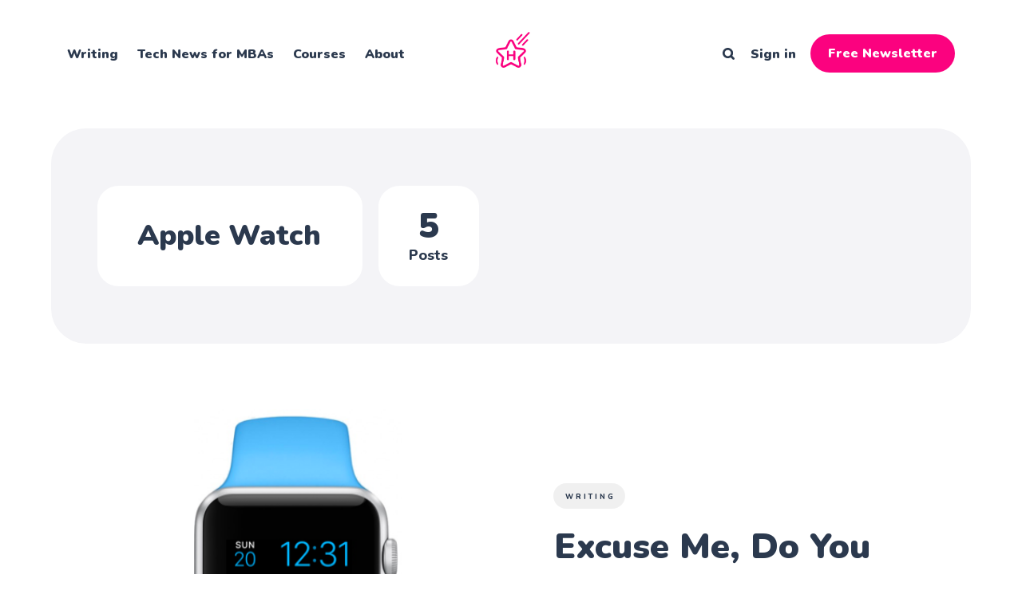

--- FILE ---
content_type: text/html; charset=utf-8
request_url: https://www.hypotheticallygreat.com/tag/apple-watch/
body_size: 5482
content:
<!DOCTYPE html>
<html lang="en">
	<head>
		<meta charset="utf-8">
		<meta http-equiv="X-UA-Compatible" content="IE=edge">
		<title>Apple Watch - Hypothetically Great</title>
		<meta name="HandheldFriendly" content="True">
		<meta name="viewport" content="width=device-width, initial-scale=1">
		<link rel="preconnect" href="https://fonts.gstatic.com"> 
<link href="https://fonts.googleapis.com/css2?family=Nunito:ital,wght@0,400;0,800;0,900;1,400&display=swap" rel="stylesheet">		<link rel="stylesheet" type="text/css" href="https://www.hypotheticallygreat.com/assets/css/screen.css?v=ff2461b3fb">
		
		<link rel="icon" href="https://www.hypotheticallygreat.com/content/images/size/w256h256/2021/09/H-favicon.png" type="image/png">
    <link rel="canonical" href="https://www.hypotheticallygreat.com/tag/apple-watch/">
    <meta name="referrer" content="no-referrer-when-downgrade">
    
    <meta property="og:site_name" content="Hypothetically Great">
    <meta property="og:type" content="website">
    <meta property="og:title" content="Apple Watch - Hypothetically Great">
    <meta property="og:description" content="Hypothetically Great is a place where Professor Paul Canetti thinks out loud through his writing and podcasting.">
    <meta property="og:url" content="https://www.hypotheticallygreat.com/tag/apple-watch/">
    <meta name="twitter:card" content="summary">
    <meta name="twitter:title" content="Apple Watch - Hypothetically Great">
    <meta name="twitter:description" content="Hypothetically Great is a place where Professor Paul Canetti thinks out loud through his writing and podcasting.">
    <meta name="twitter:url" content="https://www.hypotheticallygreat.com/tag/apple-watch/">
    <meta name="twitter:site" content="@paulcanetti">
    
    <script type="application/ld+json">
{
    "@context": "https://schema.org",
    "@type": "Series",
    "publisher": {
        "@type": "Organization",
        "name": "Hypothetically Great",
        "url": "https://www.hypotheticallygreat.com/",
        "logo": {
            "@type": "ImageObject",
            "url": "https://www.hypotheticallygreat.com/content/images/2021/09/H.png"
        }
    },
    "url": "https://www.hypotheticallygreat.com/tag/apple-watch/",
    "name": "Apple Watch",
    "mainEntityOfPage": "https://www.hypotheticallygreat.com/tag/apple-watch/"
}
    </script>

    <meta name="generator" content="Ghost 6.12">
    <link rel="alternate" type="application/rss+xml" title="Hypothetically Great" href="https://www.hypotheticallygreat.com/rss/">
    <script defer src="https://cdn.jsdelivr.net/ghost/portal@~2.56/umd/portal.min.js" data-i18n="true" data-ghost="https://www.hypotheticallygreat.com/" data-key="1f57a4a07ede3f67b7cab24b09" data-api="https://hypotheticallygreat.ghost.io/ghost/api/content/" data-locale="en" crossorigin="anonymous"></script><style id="gh-members-styles">.gh-post-upgrade-cta-content,
.gh-post-upgrade-cta {
    display: flex;
    flex-direction: column;
    align-items: center;
    font-family: -apple-system, BlinkMacSystemFont, 'Segoe UI', Roboto, Oxygen, Ubuntu, Cantarell, 'Open Sans', 'Helvetica Neue', sans-serif;
    text-align: center;
    width: 100%;
    color: #ffffff;
    font-size: 16px;
}

.gh-post-upgrade-cta-content {
    border-radius: 8px;
    padding: 40px 4vw;
}

.gh-post-upgrade-cta h2 {
    color: #ffffff;
    font-size: 28px;
    letter-spacing: -0.2px;
    margin: 0;
    padding: 0;
}

.gh-post-upgrade-cta p {
    margin: 20px 0 0;
    padding: 0;
}

.gh-post-upgrade-cta small {
    font-size: 16px;
    letter-spacing: -0.2px;
}

.gh-post-upgrade-cta a {
    color: #ffffff;
    cursor: pointer;
    font-weight: 500;
    box-shadow: none;
    text-decoration: underline;
}

.gh-post-upgrade-cta a:hover {
    color: #ffffff;
    opacity: 0.8;
    box-shadow: none;
    text-decoration: underline;
}

.gh-post-upgrade-cta a.gh-btn {
    display: block;
    background: #ffffff;
    text-decoration: none;
    margin: 28px 0 0;
    padding: 8px 18px;
    border-radius: 4px;
    font-size: 16px;
    font-weight: 600;
}

.gh-post-upgrade-cta a.gh-btn:hover {
    opacity: 0.92;
}</style><script async src="https://js.stripe.com/v3/"></script>
    <script defer src="https://cdn.jsdelivr.net/ghost/sodo-search@~1.8/umd/sodo-search.min.js" data-key="1f57a4a07ede3f67b7cab24b09" data-styles="https://cdn.jsdelivr.net/ghost/sodo-search@~1.8/umd/main.css" data-sodo-search="https://hypotheticallygreat.ghost.io/" data-locale="en" crossorigin="anonymous"></script>
    
    <link href="https://www.hypotheticallygreat.com/webmentions/receive/" rel="webmention">
    <script defer src="/public/cards.min.js?v=ff2461b3fb"></script>
    <link rel="stylesheet" type="text/css" href="/public/cards.min.css?v=ff2461b3fb">
    <script defer src="/public/member-attribution.min.js?v=ff2461b3fb"></script>
    <script defer src="/public/ghost-stats.min.js?v=ff2461b3fb" data-stringify-payload="false" data-datasource="analytics_events" data-storage="localStorage" data-host="https://www.hypotheticallygreat.com/.ghost/analytics/api/v1/page_hit"  tb_site_uuid="4fdb524a-f1c0-42b6-9ad5-8599acc796db" tb_post_uuid="undefined" tb_post_type="null" tb_member_uuid="undefined" tb_member_status="undefined"></script><style>:root {--ghost-accent-color: #FB027F;}</style>
    <style>
    /* Make feature images smaller */
    .post-template .gh-canvas .article-image {
    	grid-column: main-start/main-end;
    }
</style>
	</head>
	<body class="tag-template tag-apple-watch global-hash-color-technewsformbas global-hash-medium">
		<div class="global-wrap">
			<div class="global-content">
				<header class="header-section">
	<div class="header-wrap">
		<div class="header-logo is-image">
			<a href="https://www.hypotheticallygreat.com" class="is-image"><img src="https://www.hypotheticallygreat.com/content/images/2021/09/H.png" alt="Hypothetically Great"></a>
		</div>
		<div class="header-nav">
			<input id="toggle" class="header-checkbox" type="checkbox">
			<label class="header-toggle" for="toggle">
				<span>
					<span class="bar"></span>
					<span class="bar"></span>
					<span class="bar"></span>
				</span>
			</label>
			<nav>
				<ul>
<li><a href="https://www.hypotheticallygreat.com/tag/writing/" >Writing</a></li>
<li><a href="https://anchor.fm/technewsformbas" >Tech News for MBAs</a></li>
<li><a href="https://www.paulcanetti.org/courses" >Courses</a></li>
<li><a href="https://www.paulcanetti.org/about" >About</a></li>
</ul>
				<ul>
					<li id="search-open" class="header-search"><span>Search</span><svg role="img" viewBox="0 0 24 24" xmlns="http://www.w3.org/2000/svg"><path d="M16.281 19.26c-1.675 1.022-3.855 1.695-5.784 1.693C4.7 20.952 0 16.261 0 10.476S4.7 0 10.497 0s10.497 4.69 10.497 10.476c0 2-.633 4.034-1.618 5.644l3.902 3.893c.465.465.743 1.1.721 1.753-.04 1.121-.78 2-2.034 2.105-.663.056-1.313-.25-1.782-.717l-3.902-3.894zm-5.748-2.54c3.426-.02 6.238-2.841 6.238-6.265 0-3.435-2.834-6.264-6.275-6.264-3.443 0-6.278 2.829-6.278 6.264s2.835 6.262 6.278 6.262l.037.002z"/></svg></li>
					<li class="signin"><a href="https://www.hypotheticallygreat.com/signin/">Sign in</a></li>
<li class="signup"><a href="https://www.hypotheticallygreat.com/signup/" class="global-button">Free Newsletter</a></li>
				</ul>
			</nav>
		</div>
	</div>
</header>				<main class="global-main">
					<div class="archive-section">
	<div class="archive-wrap">
		<div class="archive-container is-custom">
			<div class="archive-content is-custom">
				<h1 class="archive-title">Apple Watch</h1>
			</div>
		</div>
		<div class="archive-counter is-custom">
			<span>5</span>
			<span>Posts</span>
		</div>
	</div>
</div>
<div class="loop-section">
	<div class="loop-wrap">
		<article class="item is-hero">
	<div class="item-container">
		<a href="/excuse-me-do-you-have-the-temperature/" class="item-image global-image">
			<img srcset="/content/images/size/w400/max/800/1-ZVm7BJ4Up2Dpl53qi6shig.png 400w, 
			 /content/images/size/w800/max/800/1-ZVm7BJ4Up2Dpl53qi6shig.png 800w,
			 /content/images/size/w1200/max/800/1-ZVm7BJ4Up2Dpl53qi6shig.png 1200w"
	 sizes="(max-width:480px) 350px, 800px"
	 src="/content/images/size/w800/max/800/1-ZVm7BJ4Up2Dpl53qi6shig.png"
	 loading="lazy"
	 alt="Excuse Me, Do You Have The Temperature?">		</a>
		<div class="item-content">
			<div class="item-tags global-tags">
								<a href="/tag/writing/">Writing</a>
			</div>
			<h2 class="item-title"><a href="/excuse-me-do-you-have-the-temperature/">Excuse Me, Do You Have The Temperature?</a></h2>
			<p class="item-excerpt global-zigzag">
				<svg role='img' viewBox='0 0 136 24' xmlns='http://www.w3.org/2000/svg'><path d='M1.525 1.525a3.5 3.5 0 014.95 0L20 15.05 33.525 1.525a3.5 3.5 0 014.95 0L52 15.05 65.525 1.525a3.5 3.5 0 014.95 0L84 15.05 97.525 1.525a3.5 3.5 0 014.95 0L116 15.05l13.525-13.525a3.5 3.5 0 014.95 4.95l-16 16a3.5 3.5 0 01-4.95 0L100 8.95 86.475 22.475a3.5 3.5 0 01-4.95 0L68 8.95 54.475 22.475a3.5 3.5 0 01-4.95 0L36 8.95 22.475 22.475a3.5 3.5 0 01-4.95 0l-16-16a3.5 3.5 0 010-4.95z'/></svg>				With Apple Watch, I look at the temperature just as often as the time
			</p>
			<div class="item-meta global-meta">
				<div class="item-profile-image">
					<a href="/author/paul/" class="global-image">
						<img src="/content/images/size/w120/2021/10/headshot_21_sm.jpg" loading="lazy" alt="Paul Canetti">					</a>
				</div>
				<div class="item-authors">
					<div class="item-time">
						<time datetime="2015-09-20">September 20, 2015</time> ∙ 1 minute read
					</div>
				</div>
			</div>
		</div>
	</div>
</article>
		<div>
	<article class="item post tag-writing tag-apple-watch tag-apple tag-iphone tag-ux tag-articles tag-hash-medium">
		<a href="/i-left-the-house-without-my-apple-watch-and-hated-it-so-much/" class="global-link" aria-label="I Left The House Without My Apple Watch And Hated It So Much"></a>
		<div class="item-container">
			<div class="item-image global-image">
				<img srcset="/content/images/size/w400/max/800/1-36i7xcbkreJB8SXN8vka4A.gif 400w,
			 /content/images/size/w600/max/800/1-36i7xcbkreJB8SXN8vka4A.gif 600w, 
			 /content/images/size/w800/max/800/1-36i7xcbkreJB8SXN8vka4A.gif 800w,
			 /content/images/size/w1200/max/800/1-36i7xcbkreJB8SXN8vka4A.gif 1200w"
	 sizes="(max-width:480px) 350px, 500px"
	 src="/content/images/size/w600/max/800/1-36i7xcbkreJB8SXN8vka4A.gif"
	 loading="lazy"
	 alt="I Left The House Without My Apple Watch And Hated It So Much">
			</div>
			<div class="item-content">
				<h2 class="item-title"><a href="/i-left-the-house-without-my-apple-watch-and-hated-it-so-much/">I Left The House Without My Apple Watch And Hated It So Much</a></h2>
			</div>
			<div class="item-tags global-tags global-pointer">
								<a href="/tag/writing/">Writing</a>
			</div>
		</div>
	</article>
			<article class="item post tag-writing tag-apple-watch tag-email tag-apple tag-tech tag-articles tag-hash-medium no-image">
		<a href="/apple-watch-and-the-future-of-email/" class="global-link" aria-label="Apple Watch And The Future Of Email"></a>
		<div class="item-container">
			<div class="item-content">
				<h2 class="item-title"><a href="/apple-watch-and-the-future-of-email/">Apple Watch And The Future Of Email</a></h2>
				<p class="item-excerpt global-excerpt global-zigzag">
					<svg role='img' viewBox='0 0 136 24' xmlns='http://www.w3.org/2000/svg'><path d='M1.525 1.525a3.5 3.5 0 014.95 0L20 15.05 33.525 1.525a3.5 3.5 0 014.95 0L52 15.05 65.525 1.525a3.5 3.5 0 014.95 0L84 15.05 97.525 1.525a3.5 3.5 0 014.95 0L116 15.05l13.525-13.525a3.5 3.5 0 014.95 4.95l-16 16a3.5 3.5 0 01-4.95 0L100 8.95 86.475 22.475a3.5 3.5 0 01-4.95 0L68 8.95 54.475 22.475a3.5 3.5 0 01-4.95 0L36 8.95 22.475 22.475a3.5 3.5 0 01-4.95 0l-16-16a3.5 3.5 0 010-4.95z'/></svg>					Is there a place for email on your wrist? It seems Apple thinks not.
				</p>
			</div>
			<div class="item-tags global-tags global-pointer">
								<a href="/tag/writing/">Writing</a>
			</div>
		</div>
	</article>
			<article class="item post tag-writing tag-apple-watch tag-apple tag-ios tag-tech tag-articles tag-hash-medium no-image">
		<a href="/my-first-year-with-apple-watch/" class="global-link" aria-label="If It Doesn’t Have Notifications, It Doesn’t Exist: Initial Thoughts On Apple Watch"></a>
		<div class="item-container">
			<div class="item-content">
				<h2 class="item-title"><a href="/my-first-year-with-apple-watch/">If It Doesn’t Have Notifications, It Doesn’t Exist: Initial Thoughts On Apple Watch</a></h2>
				<p class="item-excerpt global-excerpt global-zigzag">
					<svg role='img' viewBox='0 0 136 24' xmlns='http://www.w3.org/2000/svg'><path d='M1.525 1.525a3.5 3.5 0 014.95 0L20 15.05 33.525 1.525a3.5 3.5 0 014.95 0L52 15.05 65.525 1.525a3.5 3.5 0 014.95 0L84 15.05 97.525 1.525a3.5 3.5 0 014.95 0L116 15.05l13.525-13.525a3.5 3.5 0 014.95 4.95l-16 16a3.5 3.5 0 01-4.95 0L100 8.95 86.475 22.475a3.5 3.5 0 01-4.95 0L68 8.95 54.475 22.475a3.5 3.5 0 01-4.95 0L36 8.95 22.475 22.475a3.5 3.5 0 01-4.95 0l-16-16a3.5 3.5 0 010-4.95z'/></svg>					Only four days in, but these are my first reactions + the trends I anticipate.
				</p>
			</div>
			<div class="item-tags global-tags global-pointer">
								<a href="/tag/writing/">Writing</a>
			</div>
		</div>
	</article>
			<article class="item post tag-writing tag-apple-watch tag-apple tag-tech tag-wearables tag-articles tag-hash-medium">
		<a href="/why-you-are-wrong-about-apple-watch-not-being-an-insanely-huge-deal/" class="global-link" aria-label="Why You Are Wrong About Apple Watch Not Being An Insanely Huge Deal"></a>
		<div class="item-container">
			<div class="item-image global-image">
				<img srcset="/content/images/size/w400/max/800/1-RmGi65k8ok_OT2ZCEUe2oA.jpeg 400w,
			 /content/images/size/w600/max/800/1-RmGi65k8ok_OT2ZCEUe2oA.jpeg 600w, 
			 /content/images/size/w800/max/800/1-RmGi65k8ok_OT2ZCEUe2oA.jpeg 800w,
			 /content/images/size/w1200/max/800/1-RmGi65k8ok_OT2ZCEUe2oA.jpeg 1200w"
	 sizes="(max-width:480px) 350px, 500px"
	 src="/content/images/size/w600/max/800/1-RmGi65k8ok_OT2ZCEUe2oA.jpeg"
	 loading="lazy"
	 alt="Why You Are Wrong About Apple Watch Not Being An Insanely Huge Deal">
			</div>
			<div class="item-content">
				<h2 class="item-title"><a href="/why-you-are-wrong-about-apple-watch-not-being-an-insanely-huge-deal/">Why You Are Wrong About Apple Watch Not Being An Insanely Huge Deal</a></h2>
			</div>
			<div class="item-tags global-tags global-pointer">
								<a href="/tag/writing/">Writing</a>
			</div>
		</div>
	</article>
</div>
	</div>
</div><div class="pagination-section">
</div>
					<div class="subscribe-section">
	<div class="subscribe-wrap">
		<h3>Subscribe to new posts</h3>
		<form data-members-form="subscribe" class="subscribe-form">
			<input data-members-email type="email" placeholder="Your email address" aria-label="Your email address" required>
			<button class="global-button" type="submit">Subscribe</button>
		</form>
		<div class="subscribe-alert">
			<small class="alert-loading global-alert">Processing your subscription</small>
			<small class="alert-success global-alert">Please check your inbox and click the link to confirm your subscription</small>
			<small class="alert-error global-alert">There was an error sending the email</small>
		</div>
	</div>
</div>
				</main>
				<footer class="footer-section global-footer">
	<div class="footer-wrap">
		<div class="footer-data">
			<div class="footer-logo">
				<a href="https://www.hypotheticallygreat.com" class="is-image"><img src="https://www.hypotheticallygreat.com/content/images/2021/09/H.png" alt="Hypothetically Great"></a>
			</div>
			<p class="footer-description">Hypothetically Great is a place where Professor Paul Canetti thinks out loud through his writing and podcasting.</p>
			<div class="footer-icons">
				<a href="https://x.com/paulcanetti" aria-label="link Twitter"><svg role="img" viewBox="0 0 24 24" xmlns="http://www.w3.org/2000/svg"><path d="M23.954 4.569c-.885.389-1.83.654-2.825.775 1.014-.611 1.794-1.574 2.163-2.723-.951.555-2.005.959-3.127 1.184-.896-.959-2.173-1.559-3.591-1.559-2.717 0-4.92 2.203-4.92 4.917 0 .39.045.765.127 1.124C7.691 8.094 4.066 6.13 1.64 3.161c-.427.722-.666 1.561-.666 2.475 0 1.71.87 3.213 2.188 4.096-.807-.026-1.566-.248-2.228-.616v.061c0 2.385 1.693 4.374 3.946 4.827-.413.111-.849.171-1.296.171-.314 0-.615-.03-.916-.086.631 1.953 2.445 3.377 4.604 3.417-1.68 1.319-3.809 2.105-6.102 2.105-.39 0-.779-.023-1.17-.067 2.189 1.394 4.768 2.209 7.557 2.209 9.054 0 13.999-7.496 13.999-13.986 0-.209 0-.42-.015-.63.961-.689 1.8-1.56 2.46-2.548l-.047-.02z"/></svg></a>
				

			</div>
		</div>
		<div class="footer-nav">
			



<div class="footer-nav-column">
	<ul>
		<li><a href="https://www.hypotheticallygreat.com/privacy/">Privacy</a></li>
		<li><a href="https://www.hypotheticallygreat.com/contact/">Contact</a></li>
	</ul>
</div>



		</div>
	</div>
	<div class="footer-copyright">
		<a href="https://www.hypotheticallygreat.com">Hypothetically Great</a> &copy; 2026. All Right Reserved.
	</div>
</footer>
			</div>
		</div>
		<div id="notifications" class="global-notification">
	<div class="subscribe">You’ve successfully subscribed to Hypothetically Great</div>
	<div class="signin">Welcome back! You are signed in.</div>
	<div class="signup">You’ve successfully subscribed to Hypothetically Great</div>
	<div class="expired">Your link has expired</div>
	<div class="checkout-success">Success! Check your email for magic link to sign-in.</div>
</div>
		<div id="search" class="search-section">
	<span id="search-close" class="search-close"><svg role="img" viewBox="0 0 24 24" xmlns="http://www.w3.org/2000/svg"><path d="M15.742 12l7.483 7.483c.497.497.775 1.17.775 1.872A2.658 2.658 0 0 1 21.355 24a2.646 2.646 0 0 1-1.872-.775L12 15.742l-7.483 7.483A2.646 2.646 0 0 1 2.645 24 2.658 2.658 0 0 1 0 21.355c0-.702.278-1.375.775-1.872L8.258 12 .775 4.517A2.646 2.646 0 0 1 0 2.645 2.658 2.658 0 0 1 2.645 0c.702 0 1.375.278 1.872.775L12 8.258 19.483.775A2.646 2.646 0 0 1 21.353 0 2.658 2.658 0 0 1 24 2.647c0 .7-.278 1.373-.775 1.87L15.742 12z"/></svg></span>
	<div id="search-content" class="search-content">
		<form class="search-form" onsubmit="return false">
			<input id="search-input" type="text" placeholder="Type your keywords">
			<div class="search-meta">
				<span id="search-info">Please enter at least 3 characters</span>
				<span id="search-counter" class="is-hide">
					<span id="search-counter-results">0</span>
					Results for your search
				</span>
			</div>
		</form>
		<div id="search-results" class="search-results"></div>
	</div>
	<div id="search-overlay" class="search-overlay"></div>
</div>
		<script src="https://www.hypotheticallygreat.com/assets/js/global.js?v=ff2461b3fb"></script>
		<script src="https://www.hypotheticallygreat.com/assets/js/index.js?v=ff2461b3fb"></script>
		<script>
const searchUrl='https://www.hypotheticallygreat.com',searchKey="5cf25bc24dd883df802ed65ae2",searchAPI=searchUrl+'/ghost/api/v4/content/posts/?key='+searchKey+'&limit=all&fields=url,title,published_at,custom_excerpt,visibility,html';
</script>

		<script>
!function(){"use strict";const p=new URLSearchParams(window.location.search),isAction=p.has("action"),isStripe=p.has("stripe"),success=p.get("success"),action=p.get("action"),stripe=p.get("stripe"),n=document.getElementById("notifications"),a="is-subscribe",b="is-signin",c="is-signup",d="is-expired",e="is-checkout-success";p&&(isAction&&(action=="subscribe"&&success=="true"&&n.classList.add(a),action=="signin"&&success=="true"&&n.classList.add(b),action=="signup"&&success=="true"&&n.classList.add(c),success=="false"&&n.classList.add(d)),isStripe&&stripe=="success"&&n.classList.add(e),(isAction||isStripe)&&setTimeout(function(){window.history.replaceState(null,null,window.location.pathname),n.classList.remove(a,b,c,d,e)},5000))}();
</script>

		
		
	</body>
</html>